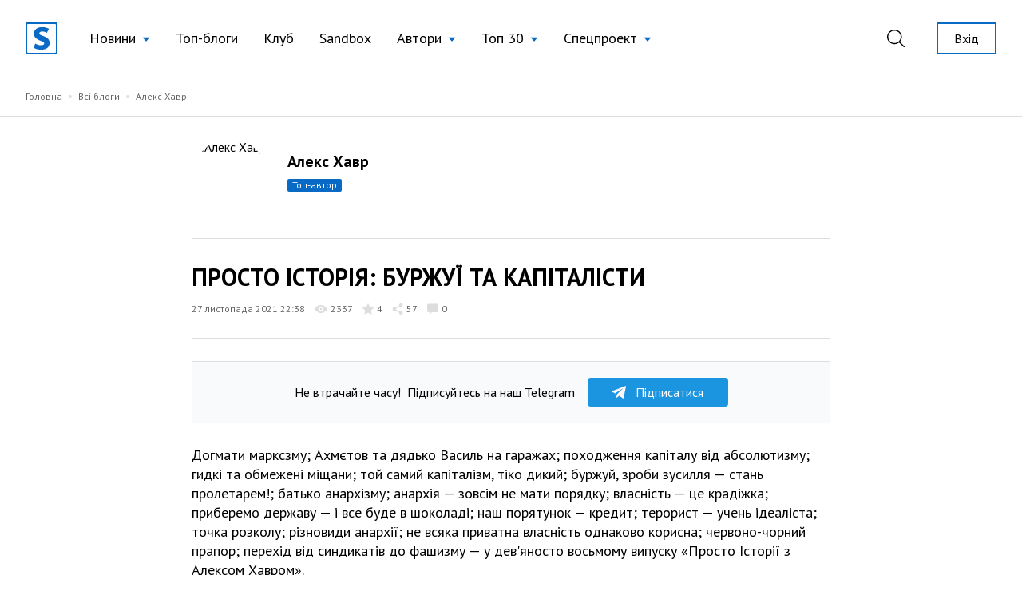

--- FILE ---
content_type: text/html; charset=UTF-8
request_url: https://site.ua/khavryuchenko.oleksiy/prosto-istoriya-burzuyi-ta-kapitalisti-iygq8x6
body_size: 18665
content:
<!DOCTYPE html>
<html lang="uk">

<head>
    <meta charset="utf-8">
    <meta name="viewport" content="width=device-width, initial-scale=1">

        <title>Алекс Хавр: ПРОСТО ІСТОРІЯ: БУРЖУЇ ТА КАПІТАЛІСТИ | site.ua</title>

    <link rel="canonical" href="https://site.ua/khavryuchenko.oleksiy/prosto-istoriya-burzuyi-ta-kapitalisti-iygq8x6" />
    <link rel="amphtml" href="https://site.ua/khavryuchenko.oleksiy/prosto-istoriya-burzuyi-ta-kapitalisti-iygq8x6/amp">

    
    <meta name="title" content="Алекс Хавр: ПРОСТО ІСТОРІЯ: БУРЖУЇ ТА КАПІТАЛІСТИ">
    <meta name="description" content="Догмати марксзму; Ахмєтов та дядько Василь на гаражах; походження капіталу від абсолютизму; гидкі та обмежені міщани; той самий капіталізм, тіко дикий; буржу...">

    <meta property="fb:app_id" content="670573780895106" />
    <meta property="fb:pages" content="1529341350655882" />

    <meta property="og:type" content="website">
    <meta property="og:url" content="https://site.ua/khavryuchenko.oleksiy/prosto-istoriya-burzuyi-ta-kapitalisti-iygq8x6">
    <meta property="og:title" content="ПРОСТО ІСТОРІЯ: БУРЖУЇ ТА КАПІТАЛІСТИ">
    <meta property="og:description" content="Догмати марксзму; Ахмєтов та дядько Василь на гаражах; походження капіталу від абсолютизму; гидкі та обмежені міщани; той самий капіталізм, тіко дикий; буржу...">
    <meta property="og:image" content="https://site.ua/storage/130007/jgpgo5.png?v=1638045500">
    <meta property="og:image:type" content="image/png" />
    <meta property="og:image:url" content="https://site.ua/storage/130007/jgpgo5.png?v=1638045500">
    <meta property="og:image:secure_url" content="https://site.ua/storage/130007/jgpgo5.png?v=1638045500">
    <meta property="og:image:width" content="1200">
    <meta property="og:image:height" content="630">

    <meta property="twitter:card" content="summary_large_image">
    <meta property="twitter:url" content="https://site.ua/khavryuchenko.oleksiy/prosto-istoriya-burzuyi-ta-kapitalisti-iygq8x6">
    <meta property="twitter:title" content="ПРОСТО ІСТОРІЯ: БУРЖУЇ ТА КАПІТАЛІСТИ">
    <meta property="twitter:description" content="Догмати марксзму; Ахмєтов та дядько Василь на гаражах; походження капіталу від абсолютизму; гидкі та обмежені міщани; той самий капіталізм, тіко дикий; буржу...">
    <meta property="twitter:image" content="https://site.ua/storage/130007/jgpgo5.png?v=1638045500">
    <link rel="image_src" href="https://site.ua/storage/130007/jgpgo5.png?v=1638045500"/>

    <script type="application/ld+json">{"@context":"https:\/\/schema.org","@type":"BlogPosting","author":{"@type":"Person","name":"Алекс Хавр"},"datePublished":"2021-11-27T22:38:04+02:00","dateModified":"2021-11-27T22:38:04+02:00","headline":"ПРОСТО ІСТОРІЯ: БУРЖУЇ ТА КАПІТАЛІСТИ","publisher":{"@type":"Organization","name":"site.ua","logo":"https:\/\/site.ua\/assets\/images\/logo-lg.svg"},"image":"https:\/\/images.weserv.nl?url=https%3A%2F%2Fsite.ua%2Fstorage%2F129875%2Fcover-98-f22.jpg%3Fv%3D1637955489"}</script>

    
    <link rel="preconnect" href="https://fonts.gstatic.com">

    <link rel="apple-touch-icon" sizes="180x180" href="https://site.ua/assets/images/favicon/apple-touch-icon.png">
<link rel="icon" type="image/png" sizes="32x32" href="https://site.ua/assets/images/favicon/favicon-32x32.png">
<link rel="icon" type="image/png" sizes="16x16" href="https://site.ua/assets/images/favicon/favicon-16x16.png">
<link rel="manifest" href="https://site.ua/assets/images/favicon/site.webmanifest">
<link rel="mask-icon" href="https://site.ua/assets/images/favicon/safari-pinned-tab.svg" color="#5bbad5">
<link rel="shortcut icon" href="https://site.ua/assets/images/favicon/favicon.ico">
<meta name="msapplication-TileColor" content="#ffffff">
<meta name="msapplication-config" content="https://site.ua/assets/images/favicon/browserconfig.xml">
<meta name="theme-color" content="#ffffff">

    <link href="https://assets.site.ua/css/app.css?id=a34431d1d05553461a71" rel="stylesheet">

    <link
        rel="preload"
        href="https://fonts.googleapis.com/css2?family=PT+Sans:ital,wght@0,400;0,700;1,400;1,700&display=swap"
        as="style" onload="this.onload=null; this.rel='stylesheet'"
    />

    <script async src="https://cdnjs.cloudflare.com/polyfill/v3/polyfill.min.js?features=smoothscroll"></script>

    <!-- Google Tag Manager -->
<script>
window.addEventListener('load', function () {
    setTimeout(function () {
        (function(c,l,a,r,i,t,y){
            c[a]=c[a]||function(){(c[a].q=c[a].q||[]).push(arguments)};
            t=l.createElement(r);t.async=1;t.src="https://www.clarity.ms/tag/"+i;
            y=l.getElementsByTagName(r)[0];y.parentNode.insertBefore(t,y);
        })(window, document, "clarity", "script", "e6037x21ge");

        (function(w,d,s,l,i){w[l]=w[l]||[];w[l].push({'gtm.start':
        new Date().getTime(),event:'gtm.js'});var f=d.getElementsByTagName(s)[0],
        j=d.createElement(s),dl=l!='dataLayer'?'&l='+l:'';j.async=true;j.src=
        'https://www.googletagmanager.com/gtm.js?id='+i+dl;f.parentNode.insertBefore(j,f);
        })(window,document,'script','dataLayer','GTM-NVGP6W8');
    });
})
</script>
<!-- End Google Tag Manager -->

    <script
    async
    src="https://assets.site.ua/js/push.js?id=3e9e40d60186326614b3"
    data-instance-id="09723d65-dfab-4eb0-ba38-1df42d7019f6"
    data-interest="updates"
>
</script>

    <script>
    var isCrawlerComputed = null

    function isCrawler() {
        if (isCrawlerComputed === null) {
            isCrawlerComputed = (new RegExp("(googlebot\/|bot|Googlebot-Mobile|Googlebot-Image|Google favicon|Mediapartners-Google|bingbot|slurp|java|wget|curl|Lighthouse)", 'i')).test(navigator.userAgent)
        }
        return isCrawlerComputed
    }

    window.baseFetch = window.fetch
    window.internalFetch = function (uri, options = {}) {
        if (String(uri).indexOf('weserv') < 0) {
            options.headers = options.headers || {}
            options.headers['X-Requested-With'] = 'XMLHttpRequest'
        }
        return window.baseFetch(uri, options)
    }
</script>

    

                        <script async defer src="https://cdn.ampproject.org/v0.js"></script>

                            <script async defer custom-element="amp-youtube"
                    src="https://cdn.ampproject.org/v0/amp-youtube-0.1.js"></script>
            
            <style amp-boilerplate>
                body {
                    -webkit-animation: -amp-start 8s steps(1, end) 0s 1 normal both;
                    -moz-animation: -amp-start 8s steps(1, end) 0s 1 normal both;
                    -ms-animation: -amp-start 8s steps(1, end) 0s 1 normal both;
                    animation: -amp-start 8s steps(1, end) 0s 1 normal both
                }

                @-webkit-keyframes -amp-start {
                    from {
                        visibility: hidden
                    }

                    to {
                        visibility: visible
                    }
                }

                @-moz-keyframes -amp-start {
                    from {
                        visibility: hidden
                    }

                    to {
                        visibility: visible
                    }
                }

                @-ms-keyframes -amp-start {
                    from {
                        visibility: hidden
                    }

                    to {
                        visibility: visible
                    }
                }

                @-o-keyframes -amp-start {
                    from {
                        visibility: hidden
                    }

                    to {
                        visibility: visible
                    }
                }

                @keyframes  -amp-start {
                    from {
                        visibility: hidden
                    }

                    to {
                        visibility: visible
                    }
                }

            </style><noscript>
                <style amp-boilerplate>
                    body {
                        -webkit-animation: none;
                        -moz-animation: none;
                        -ms-animation: none;
                        animation: none
                    }

                </style>
            </noscript>
            
    <script>
        window.userId = null
    </script>
</head>

<body class="antialiased">
            <div x-data="{ loaded: false }" x-on:fb:load.window="loaded = true">
            <template x-if="loaded">
                <div>
                    <div id="fb-root"></div>
                    <script async crossorigin="anonymous"
                        src="https://connect.facebook.net/uk_UA/sdk.js#xfbml=1&version=v10.0&appId=670573780895106"
                        nonce="eYHM43IM"></script>
                </div>
            </template>
        </div>
    
    
        <div x-data="voterDialog"
         x-cloak
         x-bind:class="{ hidden: !open }"
         x-on:keydown.escape.window="closeDialog"
         x-on:voter-dialog:open.window="openDialog"
         class="fixed w-full flex inset-0 z-60">
        <div
            class="absolute inset-0 bg-black opacity-40"
            x-on:click="closeDialog"></div>
        <div x-data="{ user_id: '' }"
             class="flex flex-col relative w-192 max-w-full pb-8 m-auto bg-white overflow-auto max-h-screen">
            <div class="relative py-5 px-12 border-b border-gray-300">
                <h3 class="title w-full text-center">Проголосували</h3>
                <button class="absolute top-0 right-5 md:right-8 flex items-center h-full focus:outline-none appearance-none text-black hover:text-blue-500"
                        x-on:click="closeDialog">
                    <svg class="fill-current" width="17" height="17" viewBox="0 0 17 17" fill="none" xmlns="http://www.w3.org/2000/svg">
                        <path d="M16.8487 16.8488a.5114.5114 0 01-.3627.1502.5113.5113 0 01-.3626-.1502L8.499 9.2244.8746 16.8488a.5116.5116 0 01-.3627.1502.513.513 0 01-.3627-.8756L7.7736 8.499.1492.8747A.513.513 0 01.8746.1493L8.499 7.7736 16.1234.1493a.513.513 0 11.7254.7254L9.2244 8.4991l7.6243 7.6243a.5128.5128 0 010 .7254z"/>
                    </svg>
                </button>
            </div>

            <template x-if="open">
                <div x-data="infiniteScroll"
                     x-init="initWith({ url: voter_url })"
                     class="flex-auto px-4 mb-8 pb-8 overflow-auto max-h-screen z-30"
                     >
                    <template x-for="voter in items">
                        <div class="flex flex-col sm:flex-row sm:items-center py-5 border-b border-gray-300 last:border-none">
                            <div class="flex items-center sm:mr-auto">
                                <figure class="rounded-full overflow-hidden mr-5">
                                    <a class="profile-photo block w-12 h-12 sm:w-12 sm:h-12"
                                    x-bind:href="voter.links.profile">
                                        <picture>
                                            <img x-bind:src="voter.avatar" width="50" height="50" loading="lazy">
                                        </picture>
                                    </a>
                                </figure>

                                <div>
                                    <a class="link text-xs" x-bind:href="voter.links.profile">
                                        <span x-text="voter.login"></span>
                                    </a>

                                    <div class="mr-auto sub-title hover:opacity-70">
                                        <span x-text="voter.first_name"></span>
                                        <span x-text="voter.last_name" class="pr-1"></span>
                                    </div>
                                </div>
                            </div>

                                                            <div class="sm:ml-auto mt-4 sm:mt-0">
                                    <button>
    <a href="https://site.ua/auth"
    class="post-vote-btn flex items-center justify-center border focus:outline-none appearance-none border-gray-300 h-8 px-3 hover:border-black w-48">
        <span class="pr-2 flex-none">
            <img width="14" height="14" alt="Toggle" src="/assets/images/icons/heart-gray.svg">
        </span>

        <span class="text-xs">Підписатись</span>

        <span x-show="voter.subscribers_count > 0" class="text-0">
            <div
    class="first-letter-uppercase inline-block text-xs leading-none px-1.5 py-0.5 rounded-sm overflow-hidden hover:opacity-70 ml-2 flex-none pt-px bg-gray-300 text-gray-600" x-text="voter.subscribers_count">
    
</div>
        </span>
    </a>
</button>
                                </div>
                                                    </div>
                    </template>

                    <div class="bg-white h-64 w-full flex text-blue-500 items-center justify-center" x-ref="InfiniteScrollTrigger">
                        <svg class="animate-spin -ml-1 mr-3 h-5 w-5 " xmlns="http://www.w3.org/2000/svg" fill="none"
                             viewBox="0 0 24 24">
                            <circle class="opacity-25" cx="12" cy="12" r="10" stroke="currentColor" stroke-width="4"></circle>
                            <path class="opacity-75" fill="currentColor" d="M4 12a8 8 0 018-8V0C5.373 0 0 5.373 0 12h4zm2 5.291A7.962 7.962 0 014 12H0c0 3.042 1.135 5.824 3 7.938l3-2.647z"></path>
                        </svg>
                    </div>
                </div>
            </template>
        </div>
    </div>

            <header
    x-data="{
        lastScrollTop: 0,
        lastDirection: 'down',
        scrollDistance: 0,
        hiddenHeader: false,
        sticky: false,
        toggleNavigation (scrollTop) {
            this.sticky = scrollTop > 0
        },
        toggleDirection (direction, scrollTop) {
            this.hiddenHeader = direction === 'down' && scrollTop > 300
        },
        onScroll () {
            const scrollTop = window.scrollTop == undefined ? window.pageYOffset : window.scrollTop
            const direction = scrollTop > this.lastScrollTop ? 'down' : 'up'

            if (this.lastDirection !== direction) {
                this.scrollDistance = scrollTop
            } else if (scrollTop > 300 && this.lastScrollTop <= 300 || scrollTop <= 300 && this.lastScrollTop > 300) {
                this.toggleDirection(direction, scrollTop)
            }

            if (scrollTop > 0 && this.lastScrollTop === 0 || scrollTop === 0) {
                this.toggleNavigation(scrollTop)
            }

            if(Math.abs(scrollTop - this.scrollDistance) > 200) {
                this.toggleDirection(direction, scrollTop)
            }

            this.lastScrollTop = scrollTop
            this.lastDirection = direction
        }

    }"
    x-init="$nextTick(() =>{
        lastScrollTop = window.scrollTop == undefined ? window.pageYOffset : window.scrollTop;
        lastScrollTop > 0 ? sticky = true : sticky = false
    })
    "
    x-on:scroll.window="onScroll"
    class="header w-full z-50 h-16 lg:h-24"
>
    <div
        x-ref="container"
        x-bind:class="[
            hiddenHeader && !$store.burgerMenu.open ? '-translate-y-full' : 'translate-y-0',
            sticky ? 'h-16 lg:h-16' : 'h-16 lg:h-24',
        ]"
        class="w-full z-20 fixed top-0 left-0 transform transition-all duration-300 bg-white"
    >
        <div class="relative z-30 hidden h-16 lg:h-24 max-h-full lg:flex container w-full items-center justify-between transition-height duration-300 px-8 mx-auto">
        <div class="flex items-center 2xl:flex-1">
    <a href="https://site.ua" class="site-logo inline-block mr-4 xl:mr-6">
        <img src="https://site.ua/assets/images/logo-v1.svg" alt="site.ua" width="40" height="40">
    </a>
</div>
        <ul class="flex items-center text-base xl:text-lg mr-auto">
            <li
    x-data="{ subNavigationOpen: false }"
    x-on:click.outside="subNavigationOpen = false"
    class="relative px-3 xl:px-4 whitespace-nowrap"
>
    <button
        class="flex items-center text-black hover:text-blue-500 appearance-none outline-none focus:outline-none font-normal"
        x-on:click="subNavigationOpen = !subNavigationOpen">

        <span class="pr-2" x-bind:class="{'text-blue-500' : subNavigationOpen}">
            Новини
        </span>

        <svg width="10" height="6" viewBox="0 0 10 6"
            x-bind:class="subNavigationOpen ? 'rotate-180 text-gray-600': 'text-blue-500 rotate-0'"
            class="fill-current transform transition duration-100 mt-0.5" xmlns="http://www.w3.org/2000/svg">
            <path d="M5 6L0.669872 0.75L9.33013 0.75L5 6Z" />
        </svg>

    </button>

    <ul class="absolute top-10 left-0 bg-white border border-gray-300 shadow-base py-2 text-base" x-show="subNavigationOpen"
    x-transition:enter="transition ease-out origin-top-left duration-200"
    x-transition:enter-start="opacity-0 transform scale-90" x-transition:enter-end="opacity-100 transform scale-100"
    x-transition:leave="transition origin-top-left ease-in duration-100"
    x-transition:leave-start="opacity-100 transform scale-100" x-transition:leave-end="opacity-0 transform scale-90"
    x-cloak>

            <li class="px-5 py-1 ">
            <a href="https://site.ua/news/tag/podiyi"
                class="flex items-center leading-tight text-base text-black hover:text-blue-500 font-normal">
                
                Події
            </a>
        </li>
            <li class="px-5 py-1 ">
            <a href="https://site.ua/news/tag/politika"
                class="flex items-center leading-tight text-base text-black hover:text-blue-500 font-normal">
                
                Політика
            </a>
        </li>
            <li class="px-5 py-1 ">
            <a href="https://site.ua/news/tag/sou-biznes"
                class="flex items-center leading-tight text-base text-black hover:text-blue-500 font-normal">
                
                Шоу-бізнес
            </a>
        </li>
            <li class="px-5 py-1 ">
            <a href="https://site.ua/news/tag/suspilstvo"
                class="flex items-center leading-tight text-base text-black hover:text-blue-500 font-normal">
                
                Суспільство
            </a>
        </li>
            <li class="px-5 py-1 ">
            <a href="https://site.ua/sport"
                class="flex items-center leading-tight text-base text-black hover:text-blue-500 font-normal">
                
                Спорт
            </a>
        </li>
            <li class="px-5 py-1 ">
            <a href="https://site.ua/news/tag/ekonomika"
                class="flex items-center leading-tight text-base text-black hover:text-blue-500 font-normal">
                
                Економіка
            </a>
        </li>
            <li class="px-5 py-1 ">
            <a href="https://site.ua/news/tag/pogoda"
                class="flex items-center leading-tight text-base text-black hover:text-blue-500 font-normal">
                
                Погода
            </a>
        </li>
            <li class="px-5 py-1 ">
            <a href="https://site.ua/news/tag/futbol"
                class="flex items-center leading-tight text-base text-black hover:text-blue-500 font-normal">
                
                Футбол
            </a>
        </li>
            <li class="px-5 py-1 ">
            <a href="https://site.ua/news/tag/za-kordonom"
                class="flex items-center leading-tight text-base text-black hover:text-blue-500 font-normal">
                
                За кордоном
            </a>
        </li>
            <li class="px-5 py-1 ">
            <a href="https://site.ua/news/tag/nauka"
                class="flex items-center leading-tight text-base text-black hover:text-blue-500 font-normal">
                
                Наука
            </a>
        </li>
            <li class="px-5 py-1 border-t border-gray-300 mt-2 pt-2">
            <a href="https://site.ua/news"
                class="flex items-center leading-tight text-base text-black hover:text-blue-500 font-normal">
                
                Всі новини
            </a>
        </li>
    </ul>
</li>
            <li class="relative px-3 xl:px-4 whitespace-nowrap">
    <a href="https://site.ua/posts"
        class="flex items-center text-black hover:text-blue-500 font-normal">
        
        Топ-блоги
    </a>
</li>
            <li class="relative px-3 xl:px-4 whitespace-nowrap">
    <a href="https://site.ua/posts/club"
        class="flex items-center text-black hover:text-blue-500 font-normal">
        
        Клуб
    </a>
</li>
            <li class="relative px-3 xl:px-4 whitespace-nowrap">
    <a href="https://site.ua/posts/sandbox"
        class="flex items-center text-black hover:text-blue-500 font-normal">
        
        Sandbox
    </a>
</li>
            <li
    x-data="{ subNavigationOpen: false }"
    x-on:click.outside="subNavigationOpen = false"
    class="relative px-3 xl:px-4 whitespace-nowrap"
>
    <button
        class="flex items-center text-black hover:text-blue-500 appearance-none outline-none focus:outline-none font-normal"
        x-on:click="subNavigationOpen = !subNavigationOpen">

        <span class="pr-2" x-bind:class="{'text-blue-500' : subNavigationOpen}">
            Автори
        </span>

        <svg width="10" height="6" viewBox="0 0 10 6"
            x-bind:class="subNavigationOpen ? 'rotate-180 text-gray-600': 'text-blue-500 rotate-0'"
            class="fill-current transform transition duration-100 mt-0.5" xmlns="http://www.w3.org/2000/svg">
            <path d="M5 6L0.669872 0.75L9.33013 0.75L5 6Z" />
        </svg>

    </button>

    <ul class="absolute top-10 left-0 bg-white border border-gray-300 shadow-base py-2 text-base" x-show="subNavigationOpen"
    x-transition:enter="transition ease-out origin-top-left duration-200"
    x-transition:enter-start="opacity-0 transform scale-90" x-transition:enter-end="opacity-100 transform scale-100"
    x-transition:leave="transition origin-top-left ease-in duration-100"
    x-transition:leave-start="opacity-100 transform scale-100" x-transition:leave-end="opacity-0 transform scale-90"
    x-cloak>

            <li class="px-5 py-1 ">
            <a href="https://site.ua/authors"
                class="flex items-center leading-tight text-base text-black hover:text-blue-500 font-normal">
                
                топ-автори
            </a>
        </li>
            <li class="px-5 py-1 ">
            <a href="https://site.ua/authors/club"
                class="flex items-center leading-tight text-base text-black hover:text-blue-500 font-normal">
                
                члени клубу
            </a>
        </li>
            <li class="px-5 py-1 ">
            <a href="https://site.ua/authors/sandbox"
                class="flex items-center leading-tight text-base text-black hover:text-blue-500 font-normal">
                
                sandbox
            </a>
        </li>
    </ul>
</li>
            <li
    x-data="{ subNavigationOpen: false }"
    x-on:click.outside="subNavigationOpen = false"
    class="relative px-3 xl:px-4 whitespace-nowrap"
>
    <button
        class="flex items-center text-black hover:text-blue-500 appearance-none outline-none focus:outline-none font-normal"
        x-on:click="subNavigationOpen = !subNavigationOpen">

        <span class="pr-2" x-bind:class="{'text-blue-500' : subNavigationOpen}">
            Топ 30
        </span>

        <svg width="10" height="6" viewBox="0 0 10 6"
            x-bind:class="subNavigationOpen ? 'rotate-180 text-gray-600': 'text-blue-500 rotate-0'"
            class="fill-current transform transition duration-100 mt-0.5" xmlns="http://www.w3.org/2000/svg">
            <path d="M5 6L0.669872 0.75L9.33013 0.75L5 6Z" />
        </svg>

    </button>

    <ul class="absolute top-10 left-0 bg-white border border-gray-300 shadow-base py-2 text-base" x-show="subNavigationOpen"
    x-transition:enter="transition ease-out origin-top-left duration-200"
    x-transition:enter-start="opacity-0 transform scale-90" x-transition:enter-end="opacity-100 transform scale-100"
    x-transition:leave="transition origin-top-left ease-in duration-100"
    x-transition:leave-start="opacity-100 transform scale-100" x-transition:leave-end="opacity-0 transform scale-90"
    x-cloak>

            <li class="px-5 py-1 ">
            <a href="https://site.ua/posts/top"
                class="flex items-center leading-tight text-base text-black hover:text-blue-500 font-normal">
                
                весь час
            </a>
        </li>
            <li class="px-5 py-1 ">
            <a href="https://site.ua/posts/top/year"
                class="flex items-center leading-tight text-base text-black hover:text-blue-500 font-normal">
                
                рік
            </a>
        </li>
            <li class="px-5 py-1 ">
            <a href="https://site.ua/posts/top/month"
                class="flex items-center leading-tight text-base text-black hover:text-blue-500 font-normal">
                
                місяць
            </a>
        </li>
            <li class="px-5 py-1 ">
            <a href="https://site.ua/posts/top/week"
                class="flex items-center leading-tight text-base text-black hover:text-blue-500 font-normal">
                
                тиждень
            </a>
        </li>
    </ul>
</li>
            <li
    x-data="{ subNavigationOpen: false }"
    x-on:click.outside="subNavigationOpen = false"
    class="relative px-3 xl:px-4 whitespace-nowrap"
>
    <button
        class="flex items-center text-black hover:text-blue-500 appearance-none outline-none focus:outline-none font-normal"
        x-on:click="subNavigationOpen = !subNavigationOpen">

        <span class="pr-2" x-bind:class="{'text-blue-500' : subNavigationOpen}">
            Спецпроект
        </span>

        <svg width="10" height="6" viewBox="0 0 10 6"
            x-bind:class="subNavigationOpen ? 'rotate-180 text-gray-600': 'text-blue-500 rotate-0'"
            class="fill-current transform transition duration-100 mt-0.5" xmlns="http://www.w3.org/2000/svg">
            <path d="M5 6L0.669872 0.75L9.33013 0.75L5 6Z" />
        </svg>

    </button>

    <ul class="absolute top-10 left-0 bg-white border border-gray-300 shadow-base py-2 text-base" x-show="subNavigationOpen"
    x-transition:enter="transition ease-out origin-top-left duration-200"
    x-transition:enter-start="opacity-0 transform scale-90" x-transition:enter-end="opacity-100 transform scale-100"
    x-transition:leave="transition origin-top-left ease-in duration-100"
    x-transition:leave-start="opacity-100 transform scale-100" x-transition:leave-end="opacity-0 transform scale-90"
    x-cloak>

            <li class="px-5 py-1 ">
            <a href="https://site.ua/special-projects/pro-proekt"
                class="flex items-center leading-tight text-base text-black hover:text-blue-500 font-normal">
                
                Про проект
            </a>
        </li>
            <li class="px-5 py-1 ">
            <a href="https://site.ua/special-projects/krashhii-bloger-90-x"
                class="flex items-center leading-tight text-base text-black hover:text-blue-500 font-normal">
                
                Кращий блогер 90-х
            </a>
        </li>
            <li class="px-5 py-1 ">
            <a href="https://site.ua/special-projects/krashhii-bloger-00-x"
                class="flex items-center leading-tight text-base text-black hover:text-blue-500 font-normal">
                
                Кращий блогер 00-х
            </a>
        </li>
            <li class="px-5 py-1 ">
            <a href="https://site.ua/special-projects/krashhii-bloger-10-x"
                class="flex items-center leading-tight text-base text-black hover:text-blue-500 font-normal">
                
                Кращий блогер 10-х
            </a>
        </li>
    </ul>
</li>
    </ul>
        <div class="flex items-center justify-end 2xl:flex-1">
            <form
    x-data
    x-on:click.outside="$store.search.close()"
    class="relative mr-4 ml-4 xl:mr-8 xl:ml-4 appearance-none outline-none"
    action="https://site.ua/search"
>
    <input
        x-bind:class="{ opened: $store.search.open }"
        x-model="$store.search.query"
        x-cloak
        id="header-search-input"
        type="text"
        name="q"
        class="header-search"
        placeholder="Пошук"
    >
    <label
        x-on:click="$store.search.toggle()"
        for="header-search-input"
        class="relative appearance-none outline-none focus:outline-none cursor-pointer text-black hover:text-blue-500"
    >
        <svg class="fill-current" width="22" height="22" viewBox="0 0 22 22" fill="none" xmlns="http://www.w3.org/2000/svg">
    <path d="M21.7913 20.8031L16.1112 15.2138C17.5986 13.5978 18.5126 11.4606 18.5126 9.10875C18.5118 4.07781 14.368 0 9.25592 0C4.14384 0 0 4.07781 0 9.10875C0 14.1397 4.14384 18.2175 9.25592 18.2175C11.4647 18.2175 13.4905 17.4535 15.0818 16.1834L20.7839 21.7947C21.0617 22.0684 21.5128 22.0684 21.7906 21.7947C22.0691 21.521 22.0691 21.0768 21.7913 20.8031ZM9.25592 16.8161C4.93054 16.8161 1.42415 13.3654 1.42415 9.10875C1.42415 4.85211 4.93054 1.40143 9.25592 1.40143C13.5813 1.40143 17.0877 4.85211 17.0877 9.10875C17.0877 13.3654 13.5813 16.8161 9.25592 16.8161Z" />
</svg>
    </label>
</form>
                            <a href="https://site.ua/auth" class="button is-outline is-sm flex-none ml-2">
                    Вхід
                </a>
                    </div>
    </div>

    <div class="relative lg:hidden h-16 w-full">
    <div class="container relative flex justify-between items-center border-b border-transparent h-full bg-white z-20">
        <form
    x-data
    x-on:click.outside="$store.search.close()"
    class="flex items-center flex-1 appearance-none outline-none"
    action="https://site.ua/search"
>
    <div
        x-cloak
        x-show="$store.search.open"
        x-on:click="$store.search.toggle()"
        class="burger is-active z-20"
    >
        <span class="burger-line"></span>
        <span class="burger-line"></span>
    </div>

    <div
        x-cloak
        x-show="$store.search.open"
        class="mobile-header-search">
        <input
            x-model="$store.search.query"
            id="mobile-header-search-input"
            type="text"
            name="q"
            class="mobile-header-search-input"
            placeholder="Пошук"
        >
    </div>
    <label
        x-on:click="$store.search.toggle()"
        x-show="!$store.search.open"
        for="mobile-header-search-input"
        class="relative appearance-none outline-none focus:outline-none cursor-pointer text-black hover:text-blue-500"
    >
        <svg class="fill-current" width="22" height="22" viewBox="0 0 22 22" fill="none" xmlns="http://www.w3.org/2000/svg">
    <path d="M21.7913 20.8031L16.1112 15.2138C17.5986 13.5978 18.5126 11.4606 18.5126 9.10875C18.5118 4.07781 14.368 0 9.25592 0C4.14384 0 0 4.07781 0 9.10875C0 14.1397 4.14384 18.2175 9.25592 18.2175C11.4647 18.2175 13.4905 17.4535 15.0818 16.1834L20.7839 21.7947C21.0617 22.0684 21.5128 22.0684 21.7906 21.7947C22.0691 21.521 22.0691 21.0768 21.7913 20.8031ZM9.25592 16.8161C4.93054 16.8161 1.42415 13.3654 1.42415 9.10875C1.42415 4.85211 4.93054 1.40143 9.25592 1.40143C13.5813 1.40143 17.0877 4.85211 17.0877 9.10875C17.0877 13.3654 13.5813 16.8161 9.25592 16.8161Z" />
</svg>
    </label>
</form>
        <a href="https://site.ua">
    <img src="https://site.ua/assets/images/logo-v1.svg" alt="site.ua" width="30" height="30">
</a>
                    <div class="flex justify-end flex-1">
    <button
        x-data
        x-on:click="$store.burgerMenu.toggle()"
        x-bind:class="{'is-active': $store.burgerMenu.open}"
        type="button"
        class="burger"
    >
        <span class="burger-line"></span>
        <span class="burger-line"></span>
    </button>
</div>
            </div>

    <div
        x-data
        x-cloak
        x-show="$store.burgerMenu.open"
        class="container h-screen -mt-16 pt-16 pb-4 bg-white overflow-auto"
    >
                <ul class="flex flex-col text-base ">
            <li class="relative border-b border-gray-300 last:border-0" x-data="{subNavigationOpen: false}">
    <button
        class="w-full flex justify-between items-center py-3 appearance-none outline-none focus:outline-none "
        x-on:click="subNavigationOpen = !subNavigationOpen">
        <span class="pr-2">
            Новини
        </span>

        <svg width="6" height="12" viewBox="0 0 6 12" fill="none" xmlns="http://www.w3.org/2000/svg"
            class="relative top-px fill-current text-blue-500">
            <path
                d="M5.8734 6.3293L.735 11.8643c-.1684.1812-.441.1809-.609-.0009-.168-.1819-.1676-.4765.0008-.6579L4.9594 6 .1265.7944C-.0418.613-.0423.3186.1257.1368.2099.0456.3203 0 .4307 0c.11 0 .22.0453.3041.1358l5.1386 5.5349C5.9545 5.7578 6 5.8764 6 6c0 .1235-.0456.242-.1266.3293z" />
        </svg>
    </button>

    <ul
    x-cloak
    x-show="subNavigationOpen"
    class="container fixed w-full h-screen pt-16 top-0 left-0 bg-white py-2 text-base overflow-auto z-10"
>
    <li class="py-3 border-b border-gray-300">
        <button
            x-on:click="subNavigationOpen = false"
            type="button"
            class="appearance-none flex items-center"
        >
            <svg width="6" height="12" viewBox="0 0 6 12" fill="none" xmlns="http://www.w3.org/2000/svg" class="relative top-px fill-current text-blue-500">
                <path d="M.1266 6.3293l5.1385 5.535c.1684.1812.441.1809.609-.0009.168-.1819.1676-.4765-.0008-.6579L1.0406 6 5.8735.7944c.1683-.1814.1688-.4758.0008-.6576C5.7901.0456 5.6797 0 5.5693 0c-.11 0-.22.0453-.3041.1358L.1266 5.6707C.0455 5.7578 0 5.8764 0 6c0 .1235.0456.242.1266.3293z" />
            </svg>
            <span class="pl-2 text-gray-600">Назад</span>
        </button>
    </li>

            <li class="border-b border-gray-300 last:border-0 ">
            <a href="https://site.ua/news/tag/podiyi" class="block leading-tight text-base py-3">
                Події
            </a>
        </li>
            <li class="border-b border-gray-300 last:border-0 ">
            <a href="https://site.ua/news/tag/politika" class="block leading-tight text-base py-3">
                Політика
            </a>
        </li>
            <li class="border-b border-gray-300 last:border-0 ">
            <a href="https://site.ua/news/tag/sou-biznes" class="block leading-tight text-base py-3">
                Шоу-бізнес
            </a>
        </li>
            <li class="border-b border-gray-300 last:border-0 ">
            <a href="https://site.ua/news/tag/suspilstvo" class="block leading-tight text-base py-3">
                Суспільство
            </a>
        </li>
            <li class="border-b border-gray-300 last:border-0 ">
            <a href="https://site.ua/sport" class="block leading-tight text-base py-3">
                Спорт
            </a>
        </li>
            <li class="border-b border-gray-300 last:border-0 ">
            <a href="https://site.ua/news/tag/ekonomika" class="block leading-tight text-base py-3">
                Економіка
            </a>
        </li>
            <li class="border-b border-gray-300 last:border-0 ">
            <a href="https://site.ua/news/tag/pogoda" class="block leading-tight text-base py-3">
                Погода
            </a>
        </li>
            <li class="border-b border-gray-300 last:border-0 ">
            <a href="https://site.ua/news/tag/futbol" class="block leading-tight text-base py-3">
                Футбол
            </a>
        </li>
            <li class="border-b border-gray-300 last:border-0 ">
            <a href="https://site.ua/news/tag/za-kordonom" class="block leading-tight text-base py-3">
                За кордоном
            </a>
        </li>
            <li class="border-b border-gray-300 last:border-0 ">
            <a href="https://site.ua/news/tag/nauka" class="block leading-tight text-base py-3">
                Наука
            </a>
        </li>
            <li class="border-b border-gray-300 last:border-0 ">
            <a href="https://site.ua/news" class="block leading-tight text-base py-3">
                Всі новини
            </a>
        </li>
    </ul>
</li>
            <li class="relative border-b border-gray-300 last:border-0 ">
    <a href="https://site.ua/posts" class="flex items-center py-3">
        
        Топ-блоги
    </a>
</li>
            <li class="relative border-b border-gray-300 last:border-0 ">
    <a href="https://site.ua/posts/club" class="flex items-center py-3">
        
        Клуб
    </a>
</li>
            <li class="relative border-b border-gray-300 last:border-0 ">
    <a href="https://site.ua/posts/sandbox" class="flex items-center py-3">
        
        Sandbox
    </a>
</li>
            <li class="relative border-b border-gray-300 last:border-0" x-data="{subNavigationOpen: false}">
    <button
        class="w-full flex justify-between items-center py-3 appearance-none outline-none focus:outline-none "
        x-on:click="subNavigationOpen = !subNavigationOpen">
        <span class="pr-2">
            Автори
        </span>

        <svg width="6" height="12" viewBox="0 0 6 12" fill="none" xmlns="http://www.w3.org/2000/svg"
            class="relative top-px fill-current text-blue-500">
            <path
                d="M5.8734 6.3293L.735 11.8643c-.1684.1812-.441.1809-.609-.0009-.168-.1819-.1676-.4765.0008-.6579L4.9594 6 .1265.7944C-.0418.613-.0423.3186.1257.1368.2099.0456.3203 0 .4307 0c.11 0 .22.0453.3041.1358l5.1386 5.5349C5.9545 5.7578 6 5.8764 6 6c0 .1235-.0456.242-.1266.3293z" />
        </svg>
    </button>

    <ul
    x-cloak
    x-show="subNavigationOpen"
    class="container fixed w-full h-screen pt-16 top-0 left-0 bg-white py-2 text-base overflow-auto z-10"
>
    <li class="py-3 border-b border-gray-300">
        <button
            x-on:click="subNavigationOpen = false"
            type="button"
            class="appearance-none flex items-center"
        >
            <svg width="6" height="12" viewBox="0 0 6 12" fill="none" xmlns="http://www.w3.org/2000/svg" class="relative top-px fill-current text-blue-500">
                <path d="M.1266 6.3293l5.1385 5.535c.1684.1812.441.1809.609-.0009.168-.1819.1676-.4765-.0008-.6579L1.0406 6 5.8735.7944c.1683-.1814.1688-.4758.0008-.6576C5.7901.0456 5.6797 0 5.5693 0c-.11 0-.22.0453-.3041.1358L.1266 5.6707C.0455 5.7578 0 5.8764 0 6c0 .1235.0456.242.1266.3293z" />
            </svg>
            <span class="pl-2 text-gray-600">Назад</span>
        </button>
    </li>

            <li class="border-b border-gray-300 last:border-0 ">
            <a href="https://site.ua/authors" class="block leading-tight text-base py-3">
                топ-автори
            </a>
        </li>
            <li class="border-b border-gray-300 last:border-0 ">
            <a href="https://site.ua/authors/club" class="block leading-tight text-base py-3">
                члени клубу
            </a>
        </li>
            <li class="border-b border-gray-300 last:border-0 ">
            <a href="https://site.ua/authors/sandbox" class="block leading-tight text-base py-3">
                sandbox
            </a>
        </li>
    </ul>
</li>
            <li class="relative border-b border-gray-300 last:border-0" x-data="{subNavigationOpen: false}">
    <button
        class="w-full flex justify-between items-center py-3 appearance-none outline-none focus:outline-none "
        x-on:click="subNavigationOpen = !subNavigationOpen">
        <span class="pr-2">
            Топ 30
        </span>

        <svg width="6" height="12" viewBox="0 0 6 12" fill="none" xmlns="http://www.w3.org/2000/svg"
            class="relative top-px fill-current text-blue-500">
            <path
                d="M5.8734 6.3293L.735 11.8643c-.1684.1812-.441.1809-.609-.0009-.168-.1819-.1676-.4765.0008-.6579L4.9594 6 .1265.7944C-.0418.613-.0423.3186.1257.1368.2099.0456.3203 0 .4307 0c.11 0 .22.0453.3041.1358l5.1386 5.5349C5.9545 5.7578 6 5.8764 6 6c0 .1235-.0456.242-.1266.3293z" />
        </svg>
    </button>

    <ul
    x-cloak
    x-show="subNavigationOpen"
    class="container fixed w-full h-screen pt-16 top-0 left-0 bg-white py-2 text-base overflow-auto z-10"
>
    <li class="py-3 border-b border-gray-300">
        <button
            x-on:click="subNavigationOpen = false"
            type="button"
            class="appearance-none flex items-center"
        >
            <svg width="6" height="12" viewBox="0 0 6 12" fill="none" xmlns="http://www.w3.org/2000/svg" class="relative top-px fill-current text-blue-500">
                <path d="M.1266 6.3293l5.1385 5.535c.1684.1812.441.1809.609-.0009.168-.1819.1676-.4765-.0008-.6579L1.0406 6 5.8735.7944c.1683-.1814.1688-.4758.0008-.6576C5.7901.0456 5.6797 0 5.5693 0c-.11 0-.22.0453-.3041.1358L.1266 5.6707C.0455 5.7578 0 5.8764 0 6c0 .1235.0456.242.1266.3293z" />
            </svg>
            <span class="pl-2 text-gray-600">Назад</span>
        </button>
    </li>

            <li class="border-b border-gray-300 last:border-0 ">
            <a href="https://site.ua/posts/top" class="block leading-tight text-base py-3">
                весь час
            </a>
        </li>
            <li class="border-b border-gray-300 last:border-0 ">
            <a href="https://site.ua/posts/top/year" class="block leading-tight text-base py-3">
                рік
            </a>
        </li>
            <li class="border-b border-gray-300 last:border-0 ">
            <a href="https://site.ua/posts/top/month" class="block leading-tight text-base py-3">
                місяць
            </a>
        </li>
            <li class="border-b border-gray-300 last:border-0 ">
            <a href="https://site.ua/posts/top/week" class="block leading-tight text-base py-3">
                тиждень
            </a>
        </li>
    </ul>
</li>
            <li class="relative border-b border-gray-300 last:border-0" x-data="{subNavigationOpen: false}">
    <button
        class="w-full flex justify-between items-center py-3 appearance-none outline-none focus:outline-none "
        x-on:click="subNavigationOpen = !subNavigationOpen">
        <span class="pr-2">
            Спецпроект
        </span>

        <svg width="6" height="12" viewBox="0 0 6 12" fill="none" xmlns="http://www.w3.org/2000/svg"
            class="relative top-px fill-current text-blue-500">
            <path
                d="M5.8734 6.3293L.735 11.8643c-.1684.1812-.441.1809-.609-.0009-.168-.1819-.1676-.4765.0008-.6579L4.9594 6 .1265.7944C-.0418.613-.0423.3186.1257.1368.2099.0456.3203 0 .4307 0c.11 0 .22.0453.3041.1358l5.1386 5.5349C5.9545 5.7578 6 5.8764 6 6c0 .1235-.0456.242-.1266.3293z" />
        </svg>
    </button>

    <ul
    x-cloak
    x-show="subNavigationOpen"
    class="container fixed w-full h-screen pt-16 top-0 left-0 bg-white py-2 text-base overflow-auto z-10"
>
    <li class="py-3 border-b border-gray-300">
        <button
            x-on:click="subNavigationOpen = false"
            type="button"
            class="appearance-none flex items-center"
        >
            <svg width="6" height="12" viewBox="0 0 6 12" fill="none" xmlns="http://www.w3.org/2000/svg" class="relative top-px fill-current text-blue-500">
                <path d="M.1266 6.3293l5.1385 5.535c.1684.1812.441.1809.609-.0009.168-.1819.1676-.4765-.0008-.6579L1.0406 6 5.8735.7944c.1683-.1814.1688-.4758.0008-.6576C5.7901.0456 5.6797 0 5.5693 0c-.11 0-.22.0453-.3041.1358L.1266 5.6707C.0455 5.7578 0 5.8764 0 6c0 .1235.0456.242.1266.3293z" />
            </svg>
            <span class="pl-2 text-gray-600">Назад</span>
        </button>
    </li>

            <li class="border-b border-gray-300 last:border-0 ">
            <a href="https://site.ua/special-projects/pro-proekt" class="block leading-tight text-base py-3">
                Про проект
            </a>
        </li>
            <li class="border-b border-gray-300 last:border-0 ">
            <a href="https://site.ua/special-projects/krashhii-bloger-90-x" class="block leading-tight text-base py-3">
                Кращий блогер 90-х
            </a>
        </li>
            <li class="border-b border-gray-300 last:border-0 ">
            <a href="https://site.ua/special-projects/krashhii-bloger-00-x" class="block leading-tight text-base py-3">
                Кращий блогер 00-х
            </a>
        </li>
            <li class="border-b border-gray-300 last:border-0 ">
            <a href="https://site.ua/special-projects/krashhii-bloger-10-x" class="block leading-tight text-base py-3">
                Кращий блогер 10-х
            </a>
        </li>
    </ul>
</li>
    </ul>
                    <a href="https://site.ua/auth" class="button is-outline is-sm mt-3 flex-none w-56">
                Вхід
            </a>
                <div class="flex space-x-6 pt-6 pb-2">
    <a href="https://t.me/site_ua">
        <img src="https://site.ua/assets/images/icons/share-round/telegram.svg" width="28" height="28" alt="telegram">
    </a>
    <a href="https://www.facebook.com/www.site.ua">
        <img src="https://site.ua/assets/images/icons/share-round/facebook.svg" width="28" height="28" alt="facebook">
    </a>
    <a href="https://twitter.com/site_ua">
        <img src="https://site.ua/assets/images/icons/share-round/twitter.svg" width="28" height="28" alt="twitter">
    </a>
    <a href="https://news.google.com/publications/CAAqBwgKMOaIqgsw5pPCAw?hl=uk&amp;gl=UA&amp;ceid=UA:uk">
        <img src="https://site.ua/assets/images/icons/share/google.svg" width="28" height="28" alt="google">
    </a>
</div>
    </div>
</div>
        <div
            class="absolute w-full left-0 bottom-0 px-4 md:px-0"
            x-show="sticky"
            x-bind:class="$store.burgerMenu.open ? 'z-10' : 'z-20'"
            x-cloak>
            <div class="h-px w-full bg-gray-300"></div>
        </div>
    </div>
</header>
    
    <main id="adpartner_branding" class="main">
        <div class="w-full border-b border-t border-gray-300 hidden md:block">
    <div class="w-full px-4 md:px-8 container flex items-center py-4">
                                    <a href="/" class="inline-flex items-center text-gray-600 hover:text-black text-xs cursor-pointer">
                                        Головна
                </a>
            
                            <svg class="inline-block fill-current text-gray-300 mx-2" width="4" height="4" viewBox="0 0 4 4"
                    fill="none" xmlns="http://www.w3.org/2000/svg">
                    <circle cx="2" cy="2" r="2" />
                </svg>
                                                <a href="https://site.ua/posts" class="inline-flex items-center text-gray-600 hover:text-black text-xs cursor-pointer">
                                        Всі блоги
                </a>
            
                            <svg class="inline-block fill-current text-gray-300 mx-2" width="4" height="4" viewBox="0 0 4 4"
                    fill="none" xmlns="http://www.w3.org/2000/svg">
                    <circle cx="2" cy="2" r="2" />
                </svg>
                                                <a href="https://site.ua/khavryuchenko.oleksiy" class="inline-flex items-center text-gray-600 hover:text-black text-xs cursor-pointer">
                                        Алекс Хавр
                </a>
            
                        </div>
</div>

    <div class="container grid grid-cols-content mb-5 md:mb-7">
        <div class="col-start-2 py-5 md:py-7 border-t md:border-t-0 border-gray-300">
                                    <div class="flex flex-col sm:flex-row">
    <a href="https://site.ua/khavryuchenko.oleksiy"
        class="profile-photo  block w-24 h-24 mx-auto mb-4 sm:mb-0 sm:ml-0 sm:mr-6">
        <picture>
        <source type="image/webp" srcset="https://images.weserv.nl?url=https%3A%2F%2Fsite.ua%2Fstorage%2F8437%2Fbe1bc7997695495f756312886f566110.jpg%3Fv%3D1627739942&w=100&h=100&fit=cover&a=attention&q=85&dpr=2&output=webp&bg=white" width="100"
            height="100" loading="lazy">
        <source srcset="https://images.weserv.nl?url=https%3A%2F%2Fsite.ua%2Fstorage%2F8437%2Fbe1bc7997695495f756312886f566110.jpg%3Fv%3D1627739942&w=100&h=100&fit=cover&a=attention&q=85&dpr=2" width="100" height="100" loading="lazy">
        <img src="https://images.weserv.nl?url=https%3A%2F%2Fsite.ua%2Fstorage%2F8437%2Fbe1bc7997695495f756312886f566110.jpg%3Fv%3D1627739942&w=100&h=100&fit=cover&a=attention&q=85&dpr=2" width="100" height="100" loading="lazy"
            alt="Алекс Хавр">
    </picture>
    </a>

    <div class="my-auto flex flex-col items-center sm:items-start">
        <h4>
            <a href="https://site.ua/khavryuchenko.oleksiy"
                class="sub-title hover:opacity-70">
                Алекс Хавр
            </a>
        </h4>

                    <div
    class="first-letter-uppercase inline-block text-xs leading-none px-1.5 py-0.5 rounded-sm overflow-hidden hover:opacity-70 text-white mt-2 pointer-events-none bg-blue-500">
    топ-автор
</div>
        
        
                    <div class="mt-4 flex items-center">
                            </div>
            </div>
</div>
        </div>

        
        <div class="col-start-2 space-y-4 pt-6 md:pt-7 border-t border-gray-300">
            <h1 class="page-title">
                <span class="align-middle pr-1.5">ПРОСТО ІСТОРІЯ: БУРЖУЇ ТА КАПІТАЛІСТИ</span>
                            </h1>

            <div class="overflow-hidden">
    <div class="flex flex-wrap items-center -my-1 -mx-1.5 text-xs text-gray-600">
                    <div class="my-1 mx-1.5">
                27 листопада 2021 22:38
            </div>
        
        
        <div
    x-data="toggleListener"
    x-init="initWith({
        event: 'post:41079:views',
        count: 2337,
    })"
    class="flex items-center my-1 mx-1.5"
>
            <img src="https://site.ua/assets/images/icons/eye.svg" width="16" height="16" alt="views" class="flex none">
        <span class="pl-1" x-text="count">
        2337
    </span>
</div>

                    <div
    x-data="toggleListener"
    x-init="initWith({
        event: 'post:41079:likes',
        count: 4,
        toggled: false,
    })"
    class="flex items-center my-1 mx-1.5"
>
    <img
        x-bind:src="toggled ? 'https://site.ua/assets/images/icons/star.svg' : 'https://site.ua/assets/images/icons/star-gray.svg'"
        src="https://site.ua/assets/images/icons/star-gray.svg"
        alt="Likes"
        width="14"
        height="14"
        class="flex none"
    >
    <span class="pl-1" x-text="count">
        4
    </span>
</div>
        
        <div class="flex items-center my-1 mx-1.5">
            <img src="https://site.ua/assets/images/icons/share.svg" alt="shares" width="14" height="14" class="flex none">
            <span class="pl-1">57</span>
        </div>

        <a href="https://site.ua/khavryuchenko.oleksiy/prosto-istoriya-burzuyi-ta-kapitalisti-iygq8x6#/comments/facebook" class="flex items-center my-1 mx-1.5 hover:opacity-70">
            <img src="https://site.ua/assets/images/icons/comments.svg" alt="comments" width="14" height="14" class="flex none">
            <span class="pl-1">0</span>
        </a>
    </div>
</div>

                    </div>

    </div>

    <div class="container grid grid-cols-content mb-5 md:mb-7">
        <div class="col-start-2 space-y-4 pt-6 md:pt-7 border-t border-gray-300">
            <div class="flex flex-col sm:flex-row items-center justify-center border border-gray-300 px-4 md:px-6 p-5 bg-gray-50">
    <span class="hidden sm:block md:block lg:block xl:block 2xl:block pr-2">Не втрачайте часу!</span>
    <span class="block pr-0 sm:pr-4 md:pr-4 lg:pr-4 xl:pr-4 2xl:pr-4">Підписуйтесь на наш Telegram</span>

    <a class="flex w-44 items-center justify-center h-9 hover:opacity-70 rounded bg-telegram mt-3 sm:mt-0"
       href="https://t.me/site_ua">
        <img src="https://site.ua/assets/images/icons/share/telegram.svg"
             alt="telegram">
        <span class="text-white pl-3">
            Підписатися
        </span>
    </a>
</div>
        </div>
    </div>

    <div class="post-content">
        <p>Догмати марксзму; Ахмєтов та дядько Василь на гаражах; походження капіталу від абсолютизму; гидкі та обмежені міщани; той самий капіталізм, тіко дикий; буржуй, зроби зусилля — стань пролетарем!; батько анархізму; анархія — зовсім не мати порядку; власність — це крадіжка; приберемо державу — і все буде в шоколаді; наш порятунок — кредит; терорист — учень ідеаліста; точка розколу; різновиди анархії; не всяка приватна власність однаково корисна; червоно-чорний прапор; перехід від синдикатів до фашизму — у дев'яносто восьмому випуску «Просто Історії з Алексом Хавром».  </p>
<p style="text-align:center;"><amp-youtube width="832" height="467" layout="responsive" data-videoid="HfFSg0WTTTI" data-param-start="0"></amp-youtube></p>
<p>Попередні випуски. </p>
<p>Цикл «КОРОЛІ СЕРЕДНЬОВІЧЧЯ» (<a href="https://www.youtube.com/watch?v=1eSmSNbVyvY&amp;list=PLaCpFvHVZuuYPIQPJvnn12ua2g4Bt9081" rel="nofollow noreferrer noopener" target="_blank">плейліст</a>):   <br><a href="https://site.ua/khavryuchenko.oleksiy/27132-prosto-istoriya-monarhi/">01. МОНАРХИ   </a><br><a href="https://site.ua/khavryuchenko.oleksiy/27226-prosto-istoriya-imperium-ta-imperatori/">02. ІМПЕРІУМ ТА ІМПЕРАТОРИ  </a><br><a href="https://site.ua/khavryuchenko.oleksiy/27308-prosto-istoriya-kesari/">03. КЕСАРІ</a>  <br><a href="https://site.ua/khavryuchenko.oleksiy/27432-prosto-istoriya-varvarski-koroli-1/">04. ВАРВАРСЬКІ КОРОЛІ-1</a><br><a href="https://site.ua/khavryuchenko.oleksiy/27516-prosto-istoriya-varvarski-koroli-2/">05. ВАРВАРСЬКІ КОРОЛІ-2</a><br><a href="https://site.ua/khavryuchenko.oleksiy/27624-prosto-istoriya-koroli-rannogo-serednovichchya/">06. КОРОЛІ РАННЬОГО СЕРЕДНЬОВІЧЧЯ</a><br><a href="https://site.ua/khavryuchenko.oleksiy/27710-prosto-istoriya-imperiya-sudnogo-dnya/">07. ІМПЕРІЯ СУДНОГО ДНЯ</a><br><a href="https://site.ua/khavryuchenko.oleksiy/27827-prosto-istoriya-temni-viki/">08. ТЕМНІ ВІКИ</a><br><a href="https://site.ua/khavryuchenko.oleksiy/27914-prosto-istoriya-imperiya---nova-nadiya/">09. ІМПЕРІЯ — НОВА НАДІЯ</a><br><a href="https://site.ua/khavryuchenko.oleksiy/28031-prosto-istoriya-vpered-v-nove-tisyacholittya/">10. ВПЕРЕД, В НОВЕ ТИСЯЧОЛІТТЯ!</a><br><a href="https://site.ua/khavryuchenko.oleksiy/28124-prosto-istoriya-papa-moje-papa-moje/">11. ПАПА МОЖЕ, ПАПА МОЖЕ...</a><br><a href="https://site.ua/khavryuchenko.oleksiy/28211-prosto-istoriya-imperiya-ostanniy-shans/">12. ІМПЕРІЯ. ОСТАННІЙ ШАНС</a><br><a href="https://site.ua/khavryuchenko.oleksiy/28274-prosto-istoriya-serednovichni-koroli---skilki-yih/">13. СЕРЕДНЬОВІЧНІ КОРОЛІ — СКІЛЬКИ ЇХ?</a><br><a href="https://site.ua/khavryuchenko.oleksiy/28396-prosto-istoriya-serednovichni-koroli---pochatok-shlyahu/">14. СЕРЕДНЬОВІЧНІ КОРОЛІ — ПОЧАТОК ШЛЯХУ</a><br><a href="https://site.ua/khavryuchenko.oleksiy/28455-prosto-istoriya-korolivska-korporatsiya/">15. КОРОЛІВСЬКА КОРПОРАЦІЯ</a><br><a href="https://site.ua/khavryuchenko.oleksiy/28545-prosto-istoriya-dobri-koroli-dlya-dobrih-lyudey/">16. ДОБРІ КОРОЛІ ДЛЯ ДОБРИХ ЛЮДЕЙ</a><br><a href="https://site.ua/khavryuchenko.oleksiy/28624-prosto-istoriya-serednovichni-koroli-ta-parlamenti/">17. СЕРЕДНЬОВІЧНІ КОРОЛІ ТА ПАРЛАМЕНТИ</a><br><a href="https://site.ua/khavryuchenko.oleksiy/28812-prosto-istoriya-tsari/">18. ЦАРІ</a><br><a href="https://site.ua/khavryuchenko.oleksiy/28910-prosto-istoriya-printsi-gertsogi-grafi-ta-insha-navoloch-1/">19. ПРИНЦИ, ГЕРЦОГИ, ГРАФИ ТА ІНША НАВОЛОЧ-1</a><br><a href="https://site.ua/khavryuchenko.oleksiy/28999-prosto-istoriya-printsi-gertsogi-grafi-ta-insha-navoloch-2/">20. ПРИНЦИ, ГЕРЦОГИ, ГРАФИ ТА ІНША НАВОЛОЧ-2</a><br><a href="https://site.ua/khavryuchenko.oleksiy/29096-prosto-istoriya-litsarskiy-etos/">21. ЛИЦАРСЬКИЙ ЕТОС</a><br><a href="https://site.ua/khavryuchenko.oleksiy/29168-prosto-istoriya-serednovichna-viyna/">22. СЕРЕДНЬОВІЧНА ВІЙНА</a><br><a href="https://site.ua/khavryuchenko.oleksiy/29275-prosto-istoriya-serednovichni-kordoni/">23. СЕРЕДНЬОВІЧНІ КОРДОНИ</a><br><a href="https://site.ua/khavryuchenko.oleksiy/29344-prosto-istoriya-koroli-ta-natsiyi/">24. КОРОЛІ ТА НАЦІЇ</a></p>
<div class="adv adsense content_adaptive">
<div> </div>
</div>
<p><a href="https://site.ua/khavryuchenko.oleksiy/29515-prosto-istoriya-ne-lishe-z-varyagiv-u-greki/">25. НЕ ЛИШЕ З ВАРЯГІВ У ГРЕКИ<br></a><a href="https://site.ua/khavryuchenko.oleksiy/29707-prosto-istoriya-chomu-vavilonyani-lichili-po-60/">26. ЧОМУ ВАВІЛОНЯНИ ЛІЧИЛИ ПО 60<br></a><a href="https://site.ua/khavryuchenko.oleksiy/29861-prosto-istoriya-chomu-chitati-pidruchniki-tsikavo-/">27. ЧОМУ ЧИТАТИ ПІДРУЧНИКИ ЦІКАВО :)</a></p>
<p>Цикл «ВЕЛИКИЙ СТЕП» (<a href="https://www.youtube.com/playlist?list=PLaCpFvHVZuubk3mcNYPWBU37yO3JxeNbQ" rel="nofollow noreferrer noopener" target="_blank">плейліст</a>):<br><a href="https://site.ua/khavryuchenko.oleksiy/29998-prosto-istoriya-velikiy-step/">28. ВЕЛИКИЙ СТЕП<br></a><a href="https://site.ua/khavryuchenko.oleksiy/30160-prosto-istoriya-geni-ta-istoriya/">29. ГЕНИ ТА ІСТОРІЯ<br></a><a href="https://site.ua/khavryuchenko.oleksiy/30297-prosto-istoriya-pershi-lyudi-velikogo-stepu/">30. ПЕРШІ ЛЮДИ ВЕЛИКОГО СТЕПУ<br></a><a href="https://site.ua/khavryuchenko.oleksiy/30463-prosto-istoriya-hevi-metal-velikogo-stepu/">31. ХЕВІ-МЕТАЛ ВЕЛИКОГО СТЕПУ<br></a><a href="https://site.ua/khavryuchenko.oleksiy/30619-prosto-istoriya-blek-metal-velikogo-stepu/">32. БЛЕК-МЕТАЛ ВЕЛИКОГО СТЕПУ<br></a><a href="https://site.ua/khavryuchenko.oleksiy/30767-prosto-istoriya-indoevropeytsi/">33. ІНДОЄВРОПЕЙЦІ<br></a><a href="https://site.ua/khavryuchenko.oleksiy/30891-prosto-istoriya-indoevropeytsi-2vozi-i-sokiri/">34. ІНДОЄВРОПЕЙЦІ-2.ВОЗИ І СОКИРИ<br></a>35. <a href="https://site.ua/khavryuchenko.oleksiy/31010-prosto-istoriya-koni-kolisnitsi-ariyi/">КОНІ. КОЛІСНИЦІ. АРІЇ<br></a><a href="https://site.ua/khavryuchenko.oleksiy/31134-prosto-istoriya-skifi-pochatok-shlyahu/">36. СКІФИ. ПОЧАТОК ШЛЯХУ<br></a><a href="https://site.ua/khavryuchenko.oleksiy/31235-prosto-istoriya-skifi-prichornomorya/">37. СКІФИ. ПРИЧОРНОМОР'Я<br></a><a href="https://site.ua/khavryuchenko.oleksiy/31355-prosto-istoriya-stepovi-imperiyi/">38. СТЕПОВІ «ІМПЕРІЇ»<br></a><a href="https://site.ua/khavryuchenko.oleksiy/31488-prosto-istoriya-hunnu-ta-guni/">39. ХУННУ ТА ГУНИ<br></a><a href="https://site.ua/khavryuchenko.oleksiy/31594-prosto-istoriya-tyurki/">40. ТЮРКИ<br></a><a href="https://site.ua/khavryuchenko.oleksiy/31741-prosto-istoriya-bolgari-hazari/">41. БОЛГАРИ. ХАЗАРИ<br></a><a href="https://site.ua/khavryuchenko.oleksiy/31878-prosto-istoriya-ugortsi/">42. УГОРЦІ<br></a><a href="https://site.ua/khavryuchenko.oleksiy/32000-prosto-istoriya-mongoli/">43. МОНГОЛИ<br></a><a href="https://site.ua/khavryuchenko.oleksiy/32115-prosto-istoriya-tatari/">44. ТАТАРИ<br></a><a href="https://site.ua/khavryuchenko.oleksiy/32233-prosto-istoriya-zolota-orda/">45. ЗОЛОТА ОРДА<br></a><a href="https://site.ua/khavryuchenko.oleksiy/32362-prosto-istoriya-mamay-abo-j-dike-pole/">46. МАМАЙ або ж ДИКЕ ПОЛЕ<br></a><a href="https://site.ua/khavryuchenko.oleksiy/32502-prosto-istoriya-kinets-velikogo-stepu/">47. КІНЕЦЬ ВЕЛИКОГО СТЕПУ<br></a><a href="https://site.ua/khavryuchenko.oleksiy/32613-prosto-istoriya-uzbichchya-velikogo-stepu/">48. УЗБІЧЧЯ ВЕЛИКОГО СТЕПУ<br></a><a href="https://site.ua/khavryuchenko.oleksiy/32745-prosto-istoriya-kozaki-ta-kazahi/">49. КОЗАКИ ТА КАЗАХИ<br></a><a href="https://site.ua/khavryuchenko.oleksiy/32851-prosto-istoriya-robota-nad-pomilkami/">50. РОБОТА НАД ПОМИЛКАМИ</a></p>
<p><a href="https://site.ua/khavryuchenko.oleksiy/32937-prosto-istoriya-tripillya/">51. ТРИПІЛЛЯ</a><br><a href="https://site.ua/khavryuchenko.oleksiy/33038-prosto-istoriya-koli-slovyan-sche-ne-bulo/">52. КОЛИ СЛОВ'ЯН ЩЕ НЕ БУЛО<br></a><a href="https://site.ua/khavryuchenko.oleksiy/33174-prosto-istoriya-triediniy-narod/">53. ТРИЄДИНИЙ НАРОД<br></a><a href="https://site.ua/khavryuchenko.oleksiy/33315-prosto-istoriya-chomu-elfi-zyavilisya-same-v-irlandiyi/">54. ЧОМУ ЕЛЬФИ З'ЯВИЛИСЯ САМЕ В ІРЛАНДІЇ<br></a><a href="https://site.ua/khavryuchenko.oleksiy/33446-prosto-istoriya-hto-taki-pravi-ta-livi/">55. ХТО ТАКІ ПРАВІ ТА ЛІВІ<br></a><a href="https://site.ua/khavryuchenko.oleksiy/33582-prosto-istoriya-istoriya-piva/">56. ІСТОРІЯ ПИВА<br></a><a href="https://site.ua/khavryuchenko.oleksiy/33710-prosto-istoriya-chomu-britanski-gendeliki-zvutsya-pabami/">57. ЧОМУ БРИТАНСЬКІ ГЕНДЕЛИКИ ЗВУТЬСЯ ПАБАМИ<br></a><a href="https://site.ua/khavryuchenko.oleksiy/33845-prosto-istoriya-istoriya-vina/">58. ІСТОРІЯ ВИНА</a><br><a href="https://site.ua/khavryuchenko.oleksiy/33980-prosto-istoriya-v-chomu-problema-kompyuternih-igor/">59. В ЧОМУ ПРОБЛЕМА КОМП'ЮТЕРНИХ ІГОР<br></a><a href="https://site.ua/khavryuchenko.oleksiy/34094-prosto-istoriya-informatsiyni-revolyutsiyi/">60. ІНФОРМАЦІЙНІ РЕВОЛЮЦІЇ<br></a><a href="https://site.ua/khavryuchenko.oleksiy/34218-prosto-istoriya-viniknennya-derjavi/">61. ВИНИКНЕННЯ ДЕРЖАВИ<br></a><a href="https://site.ua/khavryuchenko.oleksiy/34377-prosto-istoriya-mifi-pro-islam/">62. МІФИ ПРО ІСЛАМ<br></a><a href="https://site.ua/khavryuchenko.oleksiy/34532-prosto-istoriya--stini-ierihona/">63. СТІНИ ІЄРИХОНА<br></a><a href="https://site.ua/khavryuchenko.oleksiy/34712-prosto-istoriya-napoleonivskiy-mif/">64. НАПОЛЕОНІВСЬКИЙ МІФ<br></a><a href="https://site.ua/khavryuchenko.oleksiy/34880-prosto-istoriya-ritual-i-goroskop/">65. РИТУАЛ І ГОРОСКОП<br></a><a href="https://site.ua/khavryuchenko.oleksiy/35037-prosto-istoriya-tri-pidhodi-do-vikladannya-istoriyi/">66. ТРИ ПІДХОДИ ДО ВИКЛАДАННЯ ІСТОРІЇ</a></p>
<p>Цикл «ФАШИЗМ» (<a href="https://www.youtube.com/watch?v=XXAHhe7ujHg&amp;list=PLaCpFvHVZuubc1qEF0ePCjCb6Hoa8KxzM" rel="nofollow noreferrer noopener" target="_blank">плейліст</a>):</p>
<p><a href="https://site.ua/khavryuchenko.oleksiy/35186-prosto-istoriya-zvichaynisinkiy-fashizm/">67. ЗВИЧАЙНІСІНЬКИЙ ФАШИЗМ<br></a><a href="https://site.ua/khavryuchenko.oleksiy/35339-prosto-istoriya-bezduhovniy-kapitalizm/">68. БЕЗДУХОВНИЙ КАПІТАЛІЗМ<br></a><a href="https://site.ua/khavryuchenko.oleksiy/35476-prosto-istoriya-duhovnist-zavdae-udar-u-vidpovid/">69. ДУХОВНІСТЬ ЗАВДАЄ УДАР У ВІДПОВІДЬ<br></a><a href="https://site.ua/khavryuchenko.oleksiy/35644-prosto-istoriya-kultivuyuchi-zverhnist-anglosaksonskoyi-rasi/">70. КУЛЬТИВУЮЧИ ЗВЕРХНІСТЬ АНГЛОСАКСОНСЬКОЇ РАСИ<br></a><a href="https://site.ua/khavryuchenko.oleksiy/35815-prosto-istoriya-mmm---monarhi-marksisti-masoni/">71. МММ – МОНАРХИ, МАРКСИСТИ, МАСОНИ<br></a><a href="https://site.ua/khavryuchenko.oleksiy/35968-prosto-istoriya-natsionalne-tilo/">72. НАЦІОНАЛЬНЕ ТІЛО<br></a><a href="https://site.ua/khavryuchenko.oleksiy/36121-prosto-istoriya-obednati-italiyu---mission-impossible/">73. ОБ'ЄДНАТИ ІТАЛІЮ – MISSION IMPOSSIBLE<br></a><a href="https://site.ua/khavryuchenko.oleksiy/36278-prosto-istoriya-benine-ditinstvo/">74. БЄНІНЕ ДИТИНСТВО<br></a><a href="https://site.ua/khavryuchenko.oleksiy/36424-prosto-istoriya-velika-viyna/">75. ВЕЛИКА ВІЙНА<br></a><a href="https://site.ua/khavryuchenko.oleksiy/36571-prosto-istoriya-velika-jovtneva-fashistska-revolyutsiya/">76. ВЕЛИКА ЖОВТНЕВА ФАШИСТСЬКА РЕВОЛЮЦІЯ<br></a><a href="https://site.ua/khavryuchenko.oleksiy/36730-prosto-istoriya-il-duche/">77. ІЛЬ ДУЧЕ<br></a><a href="https://site.ua/khavryuchenko.oleksiy/36872-prosto-istoriya-italiya-fashistska-hay-tsvite/">78. ІТАЛІЯ ФАШИСТСЬКА ХАЙ ЦВІТЕ!<br></a><a href="https://site.ua/khavryuchenko.oleksiy/37027-prosto-istoriya-krah-fashizmu/">79. КРАХ ФАШИЗМУ<br></a><a href="https://site.ua/khavryuchenko.oleksiy/37180-prosto-istoriya-fashizm-po-toy-bik-okeanu/">80. ФАШИЗМ ПО ТОЙ БІК ОКЕАНУ</a><br><a href="https://site.ua/khavryuchenko.oleksiy/prosto-istoriya-yak-stati-reixskanclerom-bez-sms-ta-rejestraciyi-iy8zowr">81. ЯК СТАТИ РЕЙХСКАНЦЛЕРОМ БЕЗ СМС ТА РЕЄСТРАЦІЇ</a><br><a href="https://site.ua/khavryuchenko.oleksiy/prosto-istoriya-jevreyi-za-gitlera-i0ew943">82. ЄВРЕЇ ЗА ГІТЛЕРА</a><br><a href="https://site.ua/khavryuchenko.oleksiy/prosto-istoriya-fasisti-proti-nacistiv-i06rq85">83. ФАШИСТИ ПРОТИ НАЦИСТІВ</a><br><a href="https://site.ua/khavryuchenko.oleksiy/prosto-istoriya-franko-ale-ne-ivan-i01jjoj">84. ФРАНКО, АЛЕ НЕ ІВАН</a><br><a href="https://site.ua/khavryuchenko.oleksiy/prosto-istoriya-vzircevii-fasizm-iy2eezl">85. ВЗІРЦЕВИЙ ФАШИЗМ</a><br><a href="https://site.ua/khavryuchenko.oleksiy/prosto-istoriya-fasizm-visnovki-iyzppjp">86. ФАШИЗМ. ВИСНОВКИ</a><br><a href="https://site.ua/khavryuchenko.oleksiy/prosto-istoriya-social-darvinizm-i0v56vm">97. СОЦІАЛ-ДАРВІНІЗМ</a></p>
<p><br><a href="https://site.ua/khavryuchenko.oleksiy/prosto-istoriya-comu-mi-ne-mozemo-povtoriti-piramidi-i7ewm3v">87. ЧОМУ МИ НЕ МОЖЕМО ПОВТОРИТИ ПІРАМІДИ</a><br><a href="https://site.ua/khavryuchenko.oleksiy/prosto-istoriya-comu-derzava-ne-mogla-viniknuti-z-nasilstva-i71jw3r">88. ЧОМУ ДЕРЖАВА НЕ МОГЛА ВИНИКНУТИ З НАСИЛЬСТВА</a><br><a href="https://site.ua/khavryuchenko.oleksiy/prosto-istoriya-comu-u-davnix-grekiv-ne-bulo-sovisti-iyp43ee">89. ЧОМУ У ДАВНІХ ГРЕКІВ НЕ БУЛО СОВІСТІ</a><br><a href="https://site.ua/khavryuchenko.oleksiy/prosto-istoriya-corna-corna-afrika-i78zm6j">90. ЧОРНА-ЧОРНА АФРИКА</a></p>
<p>Цикл «АБСОЛЮТИЗМ» (<a href="https://www.youtube.com/playlist?list=PLaCpFvHVZuuacAGFb1BUFTNlOwh03ok3N" rel="nofollow noreferrer noopener" target="_blank">плейліст</a>):</p>
<p><a href="https://site.ua/khavryuchenko.oleksiy/prosto-istoriya-i094gev">91. АБСОЛЮТНА МОНАРХІЯ</a><br><a href="https://site.ua/khavryuchenko.oleksiy/prosto-istoriya-ideologiya-samoderzavnosti-i7zp1mk">92. ІДЕОЛОГІЯ САМОДЕРЖАВНОСТІ</a><br><a href="https://site.ua/khavryuchenko.oleksiy/prosto-istoriya-yak-nam-oblastuvati-nasu-monarxiyu-i0gqn5p">93. ЯК НАМ ОБЛАШТУВАТИ НАШУ МОНАРХІЮ</a></p>
<p>Цикл «ПРИРОДА ДЕРЖАВИ ТА ВЛАДИ» (<a href="https://www.youtube.com/playlist?list=PLaCpFvHVZuuY9G5YjV6h2JPPbTK9XezAP" rel="nofollow noreferrer noopener" target="_blank">плейліст</a>):</p>
<p><a href="https://site.ua/khavryuchenko.oleksiy/34218-prosto-istoriya-viniknennya-derjavi/">61. ВИНИКНЕННЯ ДЕРЖАВИ</a><br><a href="https://site.ua/khavryuchenko.oleksiy/prosto-istoriya-comu-derzava-ne-mogla-viniknuti-z-nasilstva-i71jw3r">88. ЧОМУ ДЕРЖАВА НЕ МОГЛА ВИНИКНУТИ З НАСИЛЬСТВА</a><br><a href="https://site.ua/khavryuchenko.oleksiy/prosto-istoriya-priroda-vladi-i7xj1vm">94. ПРИРОДА ВЛАДИ</a><br><a href="https://site.ua/khavryuchenko.oleksiy/prosto-istoriya-demokratiya-ta-tiraniya-i7kpvjj">95. ДЕМОКРАТІЯ ТА ТИРАНІЯ</a><br><a href="https://site.ua/khavryuchenko.oleksiy/prosto-istoriya-piratska-respublika-etoliyi-i7npv4v">96. ПІРАТСЬКА РЕСПУБЛІКА ЕТОЛІЇ</a></p>
    </div>

    <div class="container grid grid-cols-content">
        <div class="text-left col-start-2 space-y-5 md:space-y-6 my-8">

            <div class="inline-block -m-2">
                <div class="flex flex-col sm:flex-row sm:items-center sm:space-x-8 pb-5 m-2">
                    <a
    href="https://site.ua/auth?post=41079&amp;action=like"
    x-data="toggleListener"
    x-init="initWith({
        event: 'post:41079:likes',
        count: 4,
        toggled: false,
    })"
    class="post-vote-btn flex items-center justify-center border border-blue-500 h-12 px-4 hover:opacity-70"
>
    <span class="pr-2 flex-none">
        <img src="https://site.ua/assets/images/icons/star-gray.svg" width="16" height="16" alt="Toggle">
    </span>

    <span class="pb-px text-base">
        Голосувати
    </span>

    <div
    class="first-letter-uppercase inline-block text-xs leading-none px-1.5 py-0.5 rounded-sm overflow-hidden hover:opacity-70 bg-blue-500 text-white ml-2 pt-px flex-none" x-text="count">
    4
</div>
</a>
                    <div x-data class="mt-2 sm:mt-0">
        <div class="flex items-center justify-center sm:justify-start space-x-2 pt-3 sm:pt-0">
                            <div class="relative group">
                    <span class="hidden group-hover:block text-xs text-gray-600 absolute bottom-full left-1/2 transform -translate-x-1/2 sm:-translate-y-1 whitespace-nowrap z-10">Ivan Roman</span>
                    <a href="https://site.ua/ivan.roman" class="profile-photo-no-hover border-2 hover:border-blue-500 box-content relative block w-9 h-9">
                        <picture>
        <source type="image/webp" srcset="https://images.weserv.nl?url=https%3A%2F%2Fsite.ua%2Fstorage%2F17979%2F78c784cf4f1360d2c590de5146e67b4c.jpg%3Fv%3D1627740025&amp;w=50&amp;h=50&amp;fit=cover&amp;a=attention&q=85&dpr=2&output=webp&bg=white" width="50"
            height="50" loading="lazy">
        <source srcset="https://images.weserv.nl?url=https%3A%2F%2Fsite.ua%2Fstorage%2F17979%2F78c784cf4f1360d2c590de5146e67b4c.jpg%3Fv%3D1627740025&amp;w=50&amp;h=50&amp;fit=cover&amp;a=attention&q=85&dpr=2" width="50" height="50" loading="lazy">
        <img src="https://images.weserv.nl?url=https%3A%2F%2Fsite.ua%2Fstorage%2F17979%2F78c784cf4f1360d2c590de5146e67b4c.jpg%3Fv%3D1627740025&amp;w=50&amp;h=50&amp;fit=cover&amp;a=attention&q=85&dpr=2" width="50" height="50" loading="lazy"
            alt="Ivan">
    </picture>
                    </a>
                </div>
                            <div class="relative group">
                    <span class="hidden group-hover:block text-xs text-gray-600 absolute bottom-full left-1/2 transform -translate-x-1/2 sm:-translate-y-1 whitespace-nowrap z-10">Сергей Агафонов</span>
                    <a href="https://site.ua/sergey.agafonov" class="profile-photo-no-hover border-2 hover:border-blue-500 box-content relative block w-9 h-9">
                        <picture>
        <source type="image/webp" srcset="https://images.weserv.nl?url=https%3A%2F%2Fsite.ua%2Fstorage%2F18049%2F265e5f95d04550eb5b53ab39f4860336.jpg%3Fv%3D1627740025&amp;w=50&amp;h=50&amp;fit=cover&amp;a=attention&q=85&dpr=2&output=webp&bg=white" width="50"
            height="50" loading="lazy">
        <source srcset="https://images.weserv.nl?url=https%3A%2F%2Fsite.ua%2Fstorage%2F18049%2F265e5f95d04550eb5b53ab39f4860336.jpg%3Fv%3D1627740025&amp;w=50&amp;h=50&amp;fit=cover&amp;a=attention&q=85&dpr=2" width="50" height="50" loading="lazy">
        <img src="https://images.weserv.nl?url=https%3A%2F%2Fsite.ua%2Fstorage%2F18049%2F265e5f95d04550eb5b53ab39f4860336.jpg%3Fv%3D1627740025&amp;w=50&amp;h=50&amp;fit=cover&amp;a=attention&q=85&dpr=2" width="50" height="50" loading="lazy"
            alt="Сергей">
    </picture>
                    </a>
                </div>
                            <div class="relative group">
                    <span class="hidden group-hover:block text-xs text-gray-600 absolute bottom-full left-1/2 transform -translate-x-1/2 sm:-translate-y-1 whitespace-nowrap z-10">Александер Кроливец</span>
                    <a href="https://site.ua/aleksander.krolivets" class="profile-photo-no-hover border-2 hover:border-blue-500 box-content relative block w-9 h-9">
                        <picture>
        <source type="image/webp" srcset="https://images.weserv.nl?url=https%3A%2F%2Fsite.ua%2Fstorage%2F27356%2Fb6e32320fa6bc5a588b90183b95dc028.jpg%3Fv%3D1627740115&amp;w=50&amp;h=50&amp;fit=cover&amp;a=attention&q=85&dpr=2&output=webp&bg=white" width="50"
            height="50" loading="lazy">
        <source srcset="https://images.weserv.nl?url=https%3A%2F%2Fsite.ua%2Fstorage%2F27356%2Fb6e32320fa6bc5a588b90183b95dc028.jpg%3Fv%3D1627740115&amp;w=50&amp;h=50&amp;fit=cover&amp;a=attention&q=85&dpr=2" width="50" height="50" loading="lazy">
        <img src="https://images.weserv.nl?url=https%3A%2F%2Fsite.ua%2Fstorage%2F27356%2Fb6e32320fa6bc5a588b90183b95dc028.jpg%3Fv%3D1627740115&amp;w=50&amp;h=50&amp;fit=cover&amp;a=attention&q=85&dpr=2" width="50" height="50" loading="lazy"
            alt="Александер">
    </picture>
                    </a>
                </div>
                            <div class="relative group">
                    <span class="hidden group-hover:block text-xs text-gray-600 absolute bottom-full left-1/2 transform -translate-x-1/2 sm:-translate-y-1 whitespace-nowrap z-10">Naina Key</span>
                    <a href="https://site.ua/naina.kizimova" class="profile-photo-no-hover border-2 hover:border-blue-500 box-content relative block w-9 h-9">
                        <picture>
        <source type="image/webp" srcset="https://images.weserv.nl?url=https%3A%2F%2Fsite.ua%2Fstorage%2F9850%2F0c4a4df48a930b56e7d71ec5a34b8257.jpg%3Fv%3D1627739954&amp;w=50&amp;h=50&amp;fit=cover&amp;a=attention&q=85&dpr=2&output=webp&bg=white" width="50"
            height="50" loading="lazy">
        <source srcset="https://images.weserv.nl?url=https%3A%2F%2Fsite.ua%2Fstorage%2F9850%2F0c4a4df48a930b56e7d71ec5a34b8257.jpg%3Fv%3D1627739954&amp;w=50&amp;h=50&amp;fit=cover&amp;a=attention&q=85&dpr=2" width="50" height="50" loading="lazy">
        <img src="https://images.weserv.nl?url=https%3A%2F%2Fsite.ua%2Fstorage%2F9850%2F0c4a4df48a930b56e7d71ec5a34b8257.jpg%3Fv%3D1627739954&amp;w=50&amp;h=50&amp;fit=cover&amp;a=attention&q=85&dpr=2" width="50" height="50" loading="lazy"
            alt="Naina">
    </picture>
                    </a>
                </div>
                        <button x-on:click="dispatchCustomEvent(window, 'voter-dialog:open', 'https://site.ua/post/41079/liked-by')" class="hover:underline text-xs">Всі</button>
        </div>
    </div>
                </div>

                <div class="flex space-x-1 m-2">
                    <a
    href="https://www.facebook.com/sharer.php?u=https://site.ua/khavryuchenko.oleksiy/prosto-istoriya-burzuyi-ta-kapitalisti-iygq8x6"
    class="flex w-16 items-center justify-center h-9 hover:opacity-70 rounded bg-facebook"
    onclick="shareResource(this.href, 'Facebook'); return false;"
>
    <img src="https://site.ua/assets/images/icons/share/facebook.svg" alt="facebook">

            <span class="text-white text-base pl-2">
            25
        </span>
    </a>

<a
    href="https://telegram.me/share/url?url=https://site.ua/khavryuchenko.oleksiy/prosto-istoriya-burzuyi-ta-kapitalisti-iygq8x6&amp;text=ПРОСТО ІСТОРІЯ: БУРЖУЇ ТА КАПІТАЛІСТИ"
    class="flex w-16 items-center justify-center h-9 hover:opacity-70 rounded bg-telegram"
    onclick="shareResource(this.href, 'Telegram'); return false;"
>
    <img src="https://site.ua/assets/images/icons/share/telegram.svg" alt="telegram">

    </a>

<a
    href="viber://forward?text=ПРОСТО ІСТОРІЯ: БУРЖУЇ ТА КАПІТАЛІСТИ https://site.ua/khavryuchenko.oleksiy/prosto-istoriya-burzuyi-ta-kapitalisti-iygq8x6"
    class="flex w-16 items-center justify-center h-9 hover:opacity-70 rounded bg-viber"
    onclick="shareResource(this.href, 'Viber'); return false;"
>
    <img src="https://site.ua/assets/images/icons/share/viber.svg" alt="viber">

    </a>

<a
    href="https://twitter.com/intent/tweet?url=https%3A%2F%2Fsite.ua%2Fkhavryuchenko.oleksiy%2Fprosto-istoriya-burzuyi-ta-kapitalisti-iygq8x6&amp;text=%D0%9F%D0%A0%D0%9E%D0%A1%D0%A2%D0%9E+%D0%86%D0%A1%D0%A2%D0%9E%D0%A0%D0%86%D0%AF%3A+%D0%91%D0%A3%D0%A0%D0%96%D0%A3%D0%87+%D0%A2%D0%90+%D0%9A%D0%90%D0%9F%D0%86%D0%A2%D0%90%D0%9B%D0%86%D0%A1%D0%A2%D0%98&amp;via=site_ua"
    class="flex w-16 items-center justify-center h-9 hover:opacity-70 rounded bg-twitter"
    onclick="shareResource(this.href, 'Twitter'); return false;"
>
    <img src="https://site.ua/assets/images/icons/share/twitter.svg" alt="twitter">

            <span class="text-white text-base pl-2">
            32
        </span>
    </a>
                </div>
            </div>

            <div class="flex items-baseline overflow-hidden">
        <h5 class="heading mr-4">Теги</h5>

        <div class="flex flex-wrap items-center -my-1 -mx-1.5">
                            <a
    class="first-letter-uppercase inline-block text-xs leading-none px-1.5 py-0.5 rounded-sm overflow-hidden hover:opacity-70 bg-gray-300 text-gray-600 my-1 mx-1.5" href="https://site.ua/posts/tag/nauka">
    Наука
</a>
                    </div>
    </div>

            
            
                            <div
    x-data="{
        intersected: false,
        channel: 'facebook',
        handleHashChange() {
            if (/#\/comments\/(facebook|telegram)/.test(location.hash)) {
                this.channel = location.hash.split('/')[2]
            }
        },
    }"
    x-init="handleHashChange"
    x-intersect.once="
        intersected = true
        dispatchCustomEvent(window, 'fb:load')
    "
    x-on:hashchange.window="handleHashChange"
>
    <div id="/comments/facebook"></div>
    <div id="/comments/telegram"></div>

    <div class="flex flex-col sm:flex-row items-center border border-gray-300 px-4 md:px-6">
            <h3 class="sub-title pr-4 pt-4 sm:pt-0 leading-none mr-auto">
            Коментарі
        </h3>
    
    <div class="flex space-x-3 md:space-x-8 w-full sm:w-auto overflow-auto">
                    <a
                x-bind:href="`#/comments/facebook`"
                x-bind:class="{'is-active': channel === `facebook`}"
                class="tab-link space-x-2"
            >
                                    <svg xmlns="http://www.w3.org/2000/svg" width="16" height="16" viewBox="0 0 96.123 96.123">
    <path
        d="M72.089.02L59.624 0C45.62 0 36.57 9.285 36.57 23.656v10.907H24.037a1.96 1.96 0 00-1.96 1.961v15.803a1.96 1.96 0 001.96 1.96H36.57v39.876a1.96 1.96 0 001.96 1.96h16.352a1.96 1.96 0 001.96-1.96V54.287h14.654a1.96 1.96 0 001.96-1.96l.006-15.803a1.963 1.963 0 00-1.961-1.961H56.842v-9.246c0-4.444 1.059-6.7 6.848-6.7l8.397-.003a1.96 1.96 0 001.959-1.96V1.98A1.96 1.96 0 0072.089.02z"
        fill="currentColor" />
</svg>
                                <span>
                    Facebook
                </span>
            </a>
                    <a
                x-bind:href="`#/comments/telegram`"
                x-bind:class="{'is-active': channel === `telegram`}"
                class="tab-link space-x-2"
            >
                                    <svg width="16" height="16" viewBox="0 0 26 26" fill="none" xmlns="http://www.w3.org/2000/svg">
    <g clip-path="url(#clip0)">
        <path
            d="M0.459237 12.5359L6.45016 14.7719L8.76901 22.2293C8.91738 22.7069 9.50143 22.8835 9.88909 22.5665L13.2285 19.8442C13.5786 19.559 14.0772 19.5447 14.443 19.8103L20.4662 24.1832C20.8808 24.4846 21.4684 24.2574 21.5724 23.7563L25.9847 2.53242C26.0982 1.98503 25.5603 1.52838 25.0391 1.72997L0.452217 11.2149C-0.154537 11.4489 -0.14925 12.3079 0.459237 12.5359ZM8.3953 13.5816L20.1038 6.37036C20.3142 6.24114 20.5307 6.52567 20.35 6.69328L10.6871 15.6754C10.3475 15.9916 10.1284 16.4147 10.0663 16.8739L9.73716 19.3133C9.69357 19.6389 9.23606 19.6713 9.14618 19.3561L7.88024 14.9079C7.73525 14.4006 7.94654 13.8586 8.3953 13.5816Z"
            fill="currentColor" />
    </g>
    <defs>
        <clipPath id="clip0">
            <rect width="26" height="26" fill="white" />
        </clipPath>
    </defs>
</svg>
                                <span>
                    Telegram
                </span>
            </a>
            </div>
</div>

    <template x-if="intersected">
        <div x-show="channel === 'facebook'">
            <div class="fb-comments" data-href="https://site.ua/khavryuchenko.oleksiy/prosto-istoriya-burzuyi-ta-kapitalisti-iygq8x6" data-width="100%" data-numposts="10"></div>
        </div>
    </template>
    <template x-if="intersected">
        <div x-show="channel === 'telegram'" x-cloak>
            <script async src="https://comments.app/js/widget.js?3" data-comments-app-website="KiymqHs-" data-limit="10"></script>
        </div>
    </template>
</div>
            
                            <div class="border-t border-gray-300 pt-4 lg:w-200 max-w-full">
    <div class="mx-auto my-0">
        <div class="relative max-w-full m-auto bg-white p-6">
            <h3 class="title">Інші пости автора</h3>
        </div>

        <div class="relative max-w-full m-auto bg-white pt-4">
            <div x-data="infiniteScroll"
                 x-init="initWith({ url: 'https://site.ua/posts/list/by-author/3405' })">
                <template x-for="post in items">
                    <div x-show="post.id != '41079'"
                         class="news-hover grid grid-cols-8 gap-4 lg:gap-6 border-t border-gray-300 py-6 -mt-px">
                        <a x-bind:href="post.links.view"
                           class="news-image col-span-8 md:col-span-3 relative">
                            <picture>
                                <img x-bind:alt="post.title"
                                     x-bind:src="post.preview"
                                     class="w-full h-full object-cover"
                                     width="285"
                                     height="180"
                                     loading="lazy">
                            </picture>
                        </a>

                        <div class="col-span-8 md:col-span-5 space-y-3">
                            <div class="flex flex-wrap items-center text-gray-600 text-xs">
                                <div x-show="post.author.name"
                                     class="flex items-center pr-1">
                                    <a x-bind:href="post.author.profile"
                                       x-text="post.author.name"
                                       class="link">
                                    </a>
                                </div>

                                <span x-text="post.published_at_formatted"></span>
                            </div>

                            <a x-bind:href="post.links.view"
                               class="news-title sub-title block leading-tight">
                                <span x-text="post.title"
                                      class="align-middle pr-1.5">
                                </span>

                                <div x-show="post.is_sponsored"
                                     class="sponsor-icon inline-block align-middle leading-none">
                                    <img alt="sponsored"
                                         width="20"
                                         height="20"
                                         class="md:w-7"
                                         src="https://site.ua/assets/images/icons/sponsored.svg">
                                </div>
                            </a>

                            <div class="overflow-hidden">
    <div class="flex flex-wrap items-center -my-1 -mx-1.5 text-xs text-gray-600">
        <div x-show="post.tag && post.tag.title">
            <a x-bind:href="post.tag
                    ? (post.is_news ? post.tag.links.view_news : post.tag.links.view)
                    : ''"
               x-text="post.tag && post.tag.title ? post.tag.title : ''"
               class="my-1 mx-1.5 hover:opacity-70">
            </a>
        </div>

        <div
    x-data="toggleListener"
    x-init="initWith({
        event: 'post:post.id:views',
        count: post.stats.views,
    })"
    class="flex items-center my-1 mx-1.5">
        <img x-show="count > 100000"
             src="https://site.ua/assets/images/icons/flame-3.svg" width="16" height="16" alt="views" class="flex none">

        <img x-show="count > 50000"
             src="https://site.ua/assets/images/icons/flame-2.svg" width="16" height="16" alt="views" class="flex none">

        <img x-show="count > 20000"
             src="https://site.ua/assets/images/icons/flame-1.svg" width="16" height="16" alt="views" class="flex none">

        <img x-show="count < 20000"
             src="https://site.ua/assets/images/icons/eye.svg" width="16" height="16" alt="views" class="flex none">
    <span class="pl-1" x-text="count"></span>
</div>

        <div x-show="post.is_news">
            <div
    x-data="toggleListener"
    x-init="initWith({
        event: 'post:post.id:likes',
        count: post.stats.likes,
        toggled: post.is_liked_by_user ? true : false
    })"
    class="flex items-center my-1 mx-1.5">
    <img
        x-bind:src="toggled ? '/assets/images/icons/star.svg' : '/assets/images/icons/star-gray.svg'"
        alt="Likes"
        width="14"
        height="14"
        class="flex none"
    >
    <span class="pl-1" x-text="count"></span>
</div>
        </div>

        <div class="flex items-center my-1 mx-1.5">
            <img src="https://site.ua/assets/images/icons/share.svg"
                 alt="shares"
                 width="14"
                 height="14"
                 class="flex none">
            <span x-text="post.stats.recommendations"
                  class="pl-1"></span>
        </div>

        <a x-bind:href="post.links.view +'#/comments/facebook'"
           class="flex items-center my-1 mx-1.5 hover:opacity-70">
            <img src="https://site.ua/assets/images/icons/comments.svg"
                 alt="comments"
                 width="14"
                 height="14"
                 class="flex none">
            <span x-text="post.stats.comments"
                  class="pl-1"></span>
        </a>
    </div>
</div>
                        </div>
                    </div>
                </template>
                <div x-ref="InfiniteScrollTrigger"
                     class="bg-white h-64 w-full flex text-blue-500 items-center justify-center">
                    <svg class="animate-spin -ml-1 mr-3 h-5 w-5" xmlns="http://www.w3.org/2000/svg" fill="none" viewBox="0 0 24 24">
                        <circle class="opacity-25" cx="12" cy="12" r="10" stroke="currentColor" stroke-width="4"></circle>
                        <path class="opacity-75" fill="currentColor" d="M4 12a8 8 0 018-8V0C5.373 0 0 5.373 0 12h4zm2 5.291A7.962 7.962 0 014 12H0c0 3.042 1.135 5.824 3 7.938l3-2.647z"></path>
                    </svg>
                </div>
            </div>
        </div>
    </div>
</div>
                    </div>
    </div>
    </main>

            <div class="w-full border-t border-gray-300">

    <footer class="container flex flex-col text-center md:text-left md:flex-row-reverse justify-between py-5 md:py-11">

        <div class="space-x-10 md:pl-10 text-xs flex-none">
            <a href="https://site.ua/feed" class="link">RSS</a>
            <a href="https://site.ua/rules" class="link">Політика конфіденційності</a>
            <a href="https://site.ua/contacts" class="link">Контакти</a>
        </div>

        <p class="mt-4 md:mt-0 text-xs text-gray-600">
            &copy; 2015–2026, site.ua — клуб українських топ-блогерів i екслюзивнi новини
            <br>
            Адміністрація сайту не несе відповідальності за зміст матеріалів, розміщених користувачами.
        </p>
    </footer>
</div>
    
    <script src="https://assets.site.ua/js/app.js?id=438529d2cae3d963ba58"></script>

            <script>
            fingerprint().then((fingerprint) => {
                const view = btoa(`${fingerprint};41079`)

                if (localStorage.getItem(view)) {
                    return
                }

                internalFetch(`/track?view=${view}`).then(() => {
                    localStorage.setItem(view, true)
                })
            })

        </script>
    
    
            <!--
<script id="adsenseScript"
data-src="https://pagead2.googlesyndication.com/pagead/js/adsbygoogle.js?client=ca-pub-5208522197910580"
  crossorigin="anonymous"
        onload="dispatchCustomEvent(window, 'ads:adsense:loaded')"
  async></script>
-->
<!-- start float baner for site.ua -->

<!-- end float baner for site.ua -->
<!-- start branding for site.ua -->
<div id="adpartner-branding-8045">
    <script>
        var head = document.getElementsByTagName('head')[0];
        var script = document.createElement('script');
        script.type = 'text/javascript';
        script.async = true;
        script.src = "//a4p.adpartner.pro/branding?id=8045&" + Math.random();
        head.appendChild(script);
    </script>
</div>
<!-- end branding for site.ua -->
    <script defer src="https://static.cloudflareinsights.com/beacon.min.js/vcd15cbe7772f49c399c6a5babf22c1241717689176015" integrity="sha512-ZpsOmlRQV6y907TI0dKBHq9Md29nnaEIPlkf84rnaERnq6zvWvPUqr2ft8M1aS28oN72PdrCzSjY4U6VaAw1EQ==" data-cf-beacon='{"version":"2024.11.0","token":"b77797f0f2e048a599cbc055e537c9b7","r":1,"server_timing":{"name":{"cfCacheStatus":true,"cfEdge":true,"cfExtPri":true,"cfL4":true,"cfOrigin":true,"cfSpeedBrain":true},"location_startswith":null}}' crossorigin="anonymous"></script>
</body>

</html>
